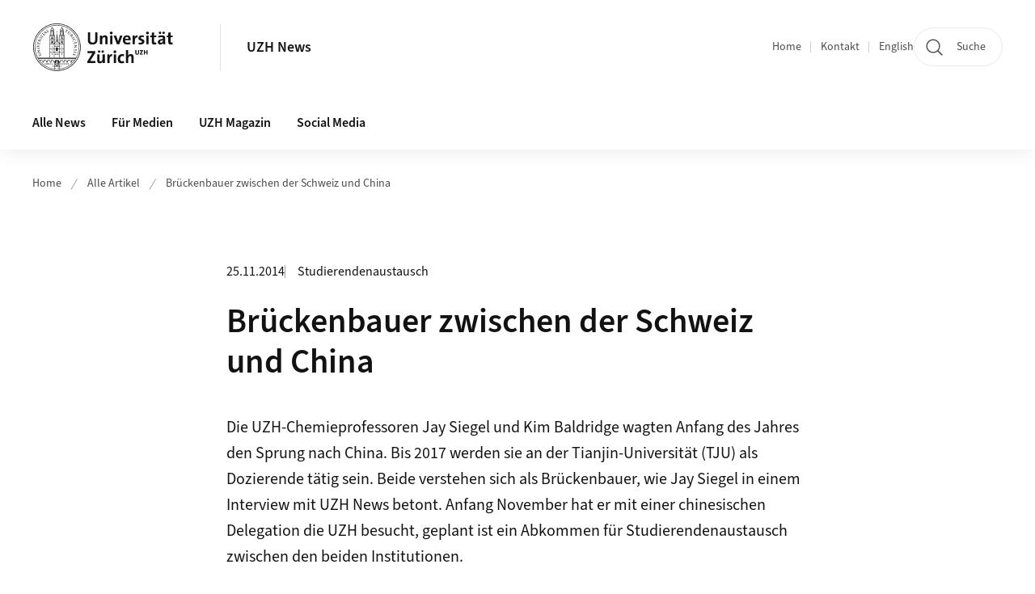

--- FILE ---
content_type: text/html;charset=UTF-8
request_url: https://www.news.uzh.ch/de/articles/2014/brueckenbauer-zwischen-der-schweiz-und-china.html
body_size: 12132
content:


<!DOCTYPE html>
<html lang="de" data-template="nt01">
  

    
    
  
 


<head>
    <meta charset="utf-8">
    <meta name="viewport" content="width=device-width, initial-scale=1.0">
    <title>Brückenbauer zwischen der Schweiz und China | UZH News | UZH</title>
    <link rel="stylesheet" href="/.resources/uzh-wcms-frontend/1338/assets/css/main.css">
    <link rel="modulepreload" href="/.resources/uzh-wcms-frontend/1338/assets/js/ui.mjs">
    <link href="https://www.news.uzh.ch/de/articles/2014/brueckenbauer-zwischen-der-schweiz-und-china.html" rel="canonical">
    <link href="https://www.uzh.ch" rel="alternate" hreflang="x-default">
    <link rel="preload" href="/.resources/uzh-wcms-frontend/1338/assets/fonts/WOFF2/SourceSans3-Regular.otf.woff2" as="font" type="font/woff2" crossorigin="anonymous">
    <link rel="preload" href="/.resources/uzh-wcms-frontend/1338/assets/fonts/WOFF2/SourceSans3-Semibold.otf.woff2" as="font" type="font/woff2" crossorigin="anonymous">
   
    <link rel="apple-touch-icon" sizes="180x180" href="/docroot/favicons/apple-touch-icon.png">
    <link rel="icon" type="image/png" sizes="32x32" href="/docroot/favicons/favicon-32x32.png">
    <link rel="icon" type="image/png" sizes="16x16" href="/docroot/favicons/favicon-16x16.png">
    <link rel="manifest" href="/docroot/favicons/site.webmanifest">
    <link rel="shortcut icon" href="/docroot/favicons/favicon.ico">
    <meta name="msapplication-TileColor" content="#ffffff">
    <meta name="msapplication-config" content="/docroot/favicons/browserconfig.xml">
    <meta name="theme-color" content="#ffffff">
  
      <meta name="keywords" content="Studierendenaustausch">
      <meta name="description" content="Die UZH-Chemieprofessoren Jay Siegel und Kim Baldridge wagten Anfang des Jahres den Sprung nach China. Bis 2017 werden sie an der Tianjin-Universität (TJU) als Dozierende tätig sein. Beide verstehen sich als Brückenbauer, wie Jay Siegel in einem Interview mit UZH News betont. Anfang November hat er mit einer chinesischen Delegation die UZH besucht, geplant ist ein Abkommen für Studierendenaustausch zwischen den beiden Institutionen. ">
    <meta property="og:type" content="website">
    <meta property="og:url" content="https://www.news.uzh.ch/de/articles/2014/brueckenbauer-zwischen-der-schweiz-und-china.html">
    <meta property="og:title" content="Brückenbauer zwischen der Schweiz und China">
   
      <meta property="og:description" content="Die UZH-Chemieprofessoren Jay Siegel und Kim Baldridge wagten Anfang des Jahres den Sprung nach China. Bis 2017 werden sie an der Tianjin-Universität (TJU) als Dozierende tätig sein. Beide verstehen sich als Brückenbauer, wie Jay Siegel in einem Interview mit UZH News betont. Anfang November hat er mit einer chinesischen Delegation die UZH besucht, geplant ist ein Abkommen für Studierendenaustausch zwischen den beiden Institutionen. "/>
    
    
    <!-- 
    <meta property="twitter:url" content="/pages/layouts/default.html">
    <meta property="twitter:title" content="Default Layout (content area only)">
    <meta property="twitter:description" content="Page description">
    <meta property="twitter:image" content="../../dummy/shareimage_example_1200x630.jpg">
    <meta property="twitter:dnt" content="on">
    -->
    
    
    
 
    
    
    
    
    

   
      <script type="text/javascript">
  var _paq = _paq || [];
  _paq.push(['setAPIUrl', "https://webstats.uzh.ch/"]);
  _paq.push(['trackPageView']);
  _paq.push(['enableLinkTracking']);
  (function() {
    var u="//webstats.uzh.ch/";
    _paq.push(['setTrackerUrl', u+'piwik.php']);
    _paq.push(['setSiteId', 48]);
    var d=document, g=d.createElement('script'), s=d.getElementsByTagName('script')[0];
    g.type='text/javascript'; g.async=true; g.defer=true; g.src=u+'piwik.js'; s.parentNode.insertBefore(g,s);
  })();
</script>

<script src="https://www.webroot.uzh.ch/apps/matomo/js/news_article.js"></script>
<script type="text/javascript" src="https://www.webroot.uzh.ch/apps/utilities/news/js/accordion-box.js"><!-- --></script>

<style>
nav.Breadcrumb ul.Breadcrumb--flyout--list li a.Breadcrumb--flyout--link {
padding-left: 1.5rem;
}
</style> 
  
    <link rel="stylesheet" href="/.resources/uzh-wcms-frontend/webresources/1338/css/main.css">
    <script type="module" src="/.resources/uzh-wcms-frontend/webresources/1338/js/main.js"></script>

    <script src="/docroot/jquery/jquery-3.7.1.min.js"></script>
    <script src="/docroot/jquery/jquery-migrate-3.5.2.min.js"></script>
    
   
     
</head>

  

  <body class="template-nt01">
   
    <a id="top"></a>
    <!-- component: SkipLink -->
     <div class="SkipLink__container">
        <!-- component: Link --><a class="Link layout-standalone icon-position-after icon-orientation-down SkipLink js-SkipLink" href="#main-content">Zum Inhalt springen<span class="Link--icon">
                <!-- component: Icon --><span class="Icon" data-name="16--link-internal"><svg>
                        <use xlink:href="#16--link-internal"></use>
                    </svg></span><!-- /component: Icon -->
            </span></a><!-- /component: Link -->
     </div>
     <!-- /component: SkipLink -->
 
   







<!-- component: Header -->
<header class="Header js-Header">
    <p class="visuallyhidden" aria-level="1" role="heading">Header</p>
    <div class="Header--top">
        <div class="Header--logo">
               <a class="Logo" href="https://www.uzh.ch">
                  <svg width="208" height="92" aria-labelledby="logoTitle">
                      <title id="logoTitle">Logo der Universität Zürich, zur Startseite</title>
                      <use href="/docroot/logos/uzh_logo_d_pos.svg#uzh_logo"></use>
                  </svg>
               </a>
        </div>
        <div class="Header--mobileButtons">
            <a class="Header--search" href="/de/search.html">
                  <span class="visuallyhidden">Suche</span>
                  <!-- component: Icon -->
                  <span class="Icon" data-name="24--search">
                      <svg>
                          <use xlink:href="#24--search">
                          </use>
                      </svg>
                  </span>
                  <!-- /component: Icon -->
            </a>
          
          <button class="Header--burger js-Header--burger" type="button" aria-controls="main-nav" aria-expanded="false">
            <span class="visuallyhidden">Navigation öffnen/schliessen</span>
            <span class="Header--burger--open">
                <!-- component: Icon -->
                <span class="Icon" data-name="24--menu">
                    <svg>
                        <use xlink:href="#24--menu">
                        </use>
                    </svg>
                </span>
                <!-- /component: Icon -->
            </span>
            <span class="Header--burger--close">
                <!-- component: Icon -->
                <span class="Icon" data-name="24--close">
                    <svg>
                        <use xlink:href="#24--close">
                        </use>
                    </svg>
                </span>
                <!-- /component: Icon -->
            </span>
          </button>
        </div>
        
      
          <div class="Header--department">
             
              
              <a class="Header--department--link" href="/de.html">UZH News</a> 
          </div>
          
        
    </div>
    <div class="Header--bottom js-Header--bottom">
        <div class="Header--bottom--inner">
<!-- component: MainNav -->
<div class="MainNav js-MainNav" id="main-nav" data-mode="lazy">
    

<div class="MainNav--service js-Header--service">

  

  <!-- component: ServiceNav -->
  <h2 class="visuallyhidden">Quicklinks und Sprachwechsel</h2>
  <nav class="ServiceNav">
      <ul class="ServiceNav--list">
          <li class="ServiceNav--list--item">
              <a class="ServiceNav--link " href="/de.html">Home</a>
         </li>
         
         
           <li class="ServiceNav--list--item">   
              <a class="ServiceNav--link " href="/de/contact.html">Kontakt</a>
           </li>
         
            <li class="ServiceNav--list--item">
                <a class="ServiceNav--link" href="/en/articles/2014/brueckenbauer-zwischen-der-schweiz-und-china.html">English</a>
            </li>
     </ul>
  </nav>
  <!-- /component: ServiceNav -->
  
  
 
    <!-- component: SearchTrigger -->
    <a class="SearchTrigger" href="/de/search.html" data-js-search-trigger="">
        <!-- component: Icon -->
        <span class="Icon" data-name="24--search">
            <svg>
                <use xlink:href="#24--search">
                </use>
            </svg>
        </span>
        <!-- /component: Icon -->
        <span class="text">Suche</span>
    </a>
    <!-- /component: SearchTrigger -->
</div>       
    <h2 class="visuallyhidden">Hauptnavigation</h2>
    <nav class="MainNav--inner">
        <ul class="MainNav--list js-MainNav--list">
            <!-- Begin: loop through top-level items-->
            
       
             
              <li class="MainNav--list--item js-MainNav--item ">
                  
                  <!-- Button if there are subitems, link if there aren’t-->
                  <button class="MainNav--link js-MainNav--link" type="button" aria-controls="main-nav_overlay_3beb8734-fa30-40fb-aa88-4783d102055a" aria-expanded="false"> 
                      Alle News  
                      <div class="MainNav--icon">
                          <!-- component: Icon -->
                          <span class="Icon" data-name="16--link-arrow-sm-right">
                              <svg>
                                  <use xlink:href="#16--link-arrow-sm-right">
                                  </use>
                              </svg>
                          </span>
                          <!-- /component: Icon -->
                      </div>
                  </button>
                  
                  <div class="MainNav--overlay js-MainNav--overlay" id="main-nav_overlay_uid-0">
                      <div class="MainNav--overlay--scroller">
                          <div class="MainNav--overlay--inner">
                              <!-- Set data-mainnav-index to the level of nesting-->
                              <div class="MainNav--sub js-MainNav--sub" data-mainnav-index="1">
                                  <div class="MainNav--sub--back">
                                      <!-- component: Button -->
                                      <button class="Button js-MainNav--back" type="button">
                                          <span class="Button--inner">Zurück</span>
                                          <span class="Button--icon">
                                              <!-- component: Icon -->
                                              <span class="Icon" data-name="16--link-arrow-sm-right">
                                                  <svg>
                                                      <use xlink:href="#16--link-arrow-sm-right">
                                                      </use>
                                                  </svg>
                                              </span>
                                              <!-- /component: Icon -->
                                          </span>
                                      </button>
                                      <!-- /component: Button -->
                                  </div>
                                  <div class="MainNav--sub--title">
                                      <!-- component: Link -->
                                      <a class="Link layout-standalone size-small" href="/de/all-news.html">
                                          <span class="visuallyhidden">Alle News</span>
                                          Alle News
                                          <span class="Link--icon">
                                              <!-- component: Icon -->
                                              <span class="Icon" data-name="16--link-internal">
                                                  <svg>
                                                      <use xlink:href="#16--link-internal">
                                                      </use>
                                                  </svg>
                                              </span>
                                              <!-- /component: Icon -->
                                          </span>
                                      </a>
                                      <!-- /component: Link -->
                                  </div> 
                                  <ul class="MainNav--sub--list js-MainNav--overflow">
                                  </ul>
                                  <button class="js-MainNav--close FocusOnly">Menü schliessen</button>
                              </div>
                          </div>
                      </div>
                  </div>
              </li>
              
       
             
              <li class="MainNav--list--item js-MainNav--item ">
                  
                  <!-- Button if there are subitems, link if there aren’t-->
                  <button class="MainNav--link js-MainNav--link" type="button" aria-controls="main-nav_overlay_3f192f0d-fd7f-46e8-bb6a-9612d8372759" aria-expanded="false"> 
                      Für Medien  
                      <div class="MainNav--icon">
                          <!-- component: Icon -->
                          <span class="Icon" data-name="16--link-arrow-sm-right">
                              <svg>
                                  <use xlink:href="#16--link-arrow-sm-right">
                                  </use>
                              </svg>
                          </span>
                          <!-- /component: Icon -->
                      </div>
                  </button>
                  
                  <div class="MainNav--overlay js-MainNav--overlay" id="main-nav_overlay_uid-1">
                      <div class="MainNav--overlay--scroller">
                          <div class="MainNav--overlay--inner">
                              <!-- Set data-mainnav-index to the level of nesting-->
                              <div class="MainNav--sub js-MainNav--sub" data-mainnav-index="1">
                                  <div class="MainNav--sub--back">
                                      <!-- component: Button -->
                                      <button class="Button js-MainNav--back" type="button">
                                          <span class="Button--inner">Zurück</span>
                                          <span class="Button--icon">
                                              <!-- component: Icon -->
                                              <span class="Icon" data-name="16--link-arrow-sm-right">
                                                  <svg>
                                                      <use xlink:href="#16--link-arrow-sm-right">
                                                      </use>
                                                  </svg>
                                              </span>
                                              <!-- /component: Icon -->
                                          </span>
                                      </button>
                                      <!-- /component: Button -->
                                  </div>
                                  <div class="MainNav--sub--title">
                                      <!-- component: Link -->
                                      <a class="Link layout-standalone size-small" href="/de/media.html">
                                          <span class="visuallyhidden">Für Medien</span>
                                          Für Medien
                                          <span class="Link--icon">
                                              <!-- component: Icon -->
                                              <span class="Icon" data-name="16--link-internal">
                                                  <svg>
                                                      <use xlink:href="#16--link-internal">
                                                      </use>
                                                  </svg>
                                              </span>
                                              <!-- /component: Icon -->
                                          </span>
                                      </a>
                                      <!-- /component: Link -->
                                  </div> 
                                  <ul class="MainNav--sub--list js-MainNav--overflow">
                                  </ul>
                                  <button class="js-MainNav--close FocusOnly">Menü schliessen</button>
                              </div>
                          </div>
                      </div>
                  </div>
              </li>
              
       
             
              <li class="MainNav--list--item js-MainNav--item ">
                  
                  <!-- Button if there are subitems, link if there aren’t-->
                  <button class="MainNav--link js-MainNav--link" type="button" aria-controls="main-nav_overlay_e69494e4-cf21-4403-bc0f-d156db46f4ec" aria-expanded="false"> 
                      UZH Magazin  
                      <div class="MainNav--icon">
                          <!-- component: Icon -->
                          <span class="Icon" data-name="16--link-arrow-sm-right">
                              <svg>
                                  <use xlink:href="#16--link-arrow-sm-right">
                                  </use>
                              </svg>
                          </span>
                          <!-- /component: Icon -->
                      </div>
                  </button>
                  
                  <div class="MainNav--overlay js-MainNav--overlay" id="main-nav_overlay_uid-2">
                      <div class="MainNav--overlay--scroller">
                          <div class="MainNav--overlay--inner">
                              <!-- Set data-mainnav-index to the level of nesting-->
                              <div class="MainNav--sub js-MainNav--sub" data-mainnav-index="1">
                                  <div class="MainNav--sub--back">
                                      <!-- component: Button -->
                                      <button class="Button js-MainNav--back" type="button">
                                          <span class="Button--inner">Zurück</span>
                                          <span class="Button--icon">
                                              <!-- component: Icon -->
                                              <span class="Icon" data-name="16--link-arrow-sm-right">
                                                  <svg>
                                                      <use xlink:href="#16--link-arrow-sm-right">
                                                      </use>
                                                  </svg>
                                              </span>
                                              <!-- /component: Icon -->
                                          </span>
                                      </button>
                                      <!-- /component: Button -->
                                  </div>
                                  <div class="MainNav--sub--title">
                                      <!-- component: Link -->
                                      <a class="Link layout-standalone size-small" href="/de/magazin.html">
                                          <span class="visuallyhidden">UZH Magazin</span>
                                          UZH Magazin
                                          <span class="Link--icon">
                                              <!-- component: Icon -->
                                              <span class="Icon" data-name="16--link-internal">
                                                  <svg>
                                                      <use xlink:href="#16--link-internal">
                                                      </use>
                                                  </svg>
                                              </span>
                                              <!-- /component: Icon -->
                                          </span>
                                      </a>
                                      <!-- /component: Link -->
                                  </div> 
                                  <ul class="MainNav--sub--list js-MainNav--overflow">
                                  </ul>
                                  <button class="js-MainNav--close FocusOnly">Menü schliessen</button>
                              </div>
                          </div>
                      </div>
                  </div>
              </li>
              
       
             
              <li class="MainNav--list--item js-MainNav--item ">
                  
                  <!-- Button if there are subitems, link if there aren’t-->
                  <button class="MainNav--link js-MainNav--link" type="button" aria-controls="main-nav_overlay_e70caab0-58e7-47c3-b68f-d0fd8f1597fe" aria-expanded="false"> 
                      Social Media  
                      <div class="MainNav--icon">
                          <!-- component: Icon -->
                          <span class="Icon" data-name="16--link-arrow-sm-right">
                              <svg>
                                  <use xlink:href="#16--link-arrow-sm-right">
                                  </use>
                              </svg>
                          </span>
                          <!-- /component: Icon -->
                      </div>
                  </button>
                  
                  <div class="MainNav--overlay js-MainNav--overlay" id="main-nav_overlay_uid-3">
                      <div class="MainNav--overlay--scroller">
                          <div class="MainNav--overlay--inner">
                              <!-- Set data-mainnav-index to the level of nesting-->
                              <div class="MainNav--sub js-MainNav--sub" data-mainnav-index="1">
                                  <div class="MainNav--sub--back">
                                      <!-- component: Button -->
                                      <button class="Button js-MainNav--back" type="button">
                                          <span class="Button--inner">Zurück</span>
                                          <span class="Button--icon">
                                              <!-- component: Icon -->
                                              <span class="Icon" data-name="16--link-arrow-sm-right">
                                                  <svg>
                                                      <use xlink:href="#16--link-arrow-sm-right">
                                                      </use>
                                                  </svg>
                                              </span>
                                              <!-- /component: Icon -->
                                          </span>
                                      </button>
                                      <!-- /component: Button -->
                                  </div>
                                  <div class="MainNav--sub--title">
                                      <!-- component: Link -->
                                      <a class="Link layout-standalone size-small" href="/de/socialmedia.html">
                                          <span class="visuallyhidden">Social Media</span>
                                          Social Media
                                          <span class="Link--icon">
                                              <!-- component: Icon -->
                                              <span class="Icon" data-name="16--link-internal">
                                                  <svg>
                                                      <use xlink:href="#16--link-internal">
                                                      </use>
                                                  </svg>
                                              </span>
                                              <!-- /component: Icon -->
                                          </span>
                                      </a>
                                      <!-- /component: Link -->
                                  </div> 
                                  <ul class="MainNav--sub--list js-MainNav--overflow">
                                  </ul>
                                  <button class="js-MainNav--close FocusOnly">Menü schliessen</button>
                              </div>
                          </div>
                      </div>
                  </div>
              </li>
              
              
        </ul>
        <!-- Begin: empty container for items that don't fit viewport-->
        <!-- Must always be there, items are added via JS-->
        <ul class="MainNav--list more js-MainNav--more">
            <li class="MainNav--list--item js-MainNav--item more">
                <button class="MainNav--link js-MainNav--link" aria-controls="main-nav_overlay_uid-4" aria-expanded="false" type="button">
                    Mehr
                    <div class="MainNav--icon">
                        <!-- component: Icon -->
                        <span class="Icon" data-name="16--menu">
                            <svg>
                                <use xlink:href="#16--menu">
                                </use>
                            </svg>
                        </span>
                        <!-- /component: Icon -->
                    </div>
                </button>
                <div class="MainNav--overlay js-MainNav--overlay" id="main-nav_overlay_uid-4">
                    <div class="MainNav--overlay--scroller">
                        <div class="MainNav--overlay--inner">
                            <!-- data-mainnav-index must be 0 within this placeholder container-->
                            <div class="MainNav--sub js-MainNav--sub" data-mainnav-index="0">
                                <ul class="MainNav--sub--list js-MainNav--overflow">
                                </ul>
                                <button class="js-MainNav--close FocusOnly">Menü schliessen</button>
                            </div>
                        </div>
                    </div>
                </div>
            </li>
            <!-- End: empty container for items that don't fit viewport-->
        </ul>
    </nav>
</div>
<!-- /component: MainNav -->        </div>
    </div>
</header>
<!-- /component: Header -->
    
   
     

 <main id="main-content">

  <!-- component: Breadcrumb -->
  <nav class="Breadcrumb js-Breadcrumb">
      <ol class="Breadcrumb--list js-Breadcrumb--list" data-js-scroll-style="{&quot;horizontal&quot;:true}" aria-label="Breadcrumb">
   
         
           <li class="Breadcrumb--list--item">
             <a class="Breadcrumb--link" href="/de.html">Home</a>
             <!-- component: Icon -->
             <span class="Icon" data-name="16--breadcrumb-separator">
               <svg>
                 <use xlink:href="#16--breadcrumb-separator">
                 </use>
               </svg>
             </span>
             <!-- /component: Icon -->
           </li>
         
         

           <li class="Breadcrumb--list--item">
             <a class="Breadcrumb--link" href="/de/articles.html">Alle Artikel</a>
             <!-- component: Icon -->
             <span class="Icon" data-name="16--breadcrumb-separator">
               <svg>
                 <use xlink:href="#16--breadcrumb-separator">
                 </use>
               </svg>
             </span>
             <!-- /component: Icon -->
           </li>
           <li class="Breadcrumb--list--item">     
             <a class="Breadcrumb--link" href="/de/articles/2014/brueckenbauer-zwischen-der-schweiz-und-china.html">Brückenbauer zwischen der Schweiz und China</a>    
          </li>
      </ol>
  </nav>
  <!-- /component: Breadcrumb --><header class="NewsArticleIntro">
    <div class="NewsArticleIntro--meta">
        <time class="date" itemprop="dateCreated" datetime="2014-11-25">25.11.2014</time>
        <span class="category">Studierendenaustausch</span>
    </div>
    <h1 class="NewsArticleIntro--title">Brückenbauer zwischen der Schweiz und China</h1>
        <div class="NewsArticleIntro--lead">Die UZH-Chemieprofessoren Jay Siegel und Kim Baldridge wagten Anfang des Jahres den Sprung nach China. Bis 2017 werden sie an der Tianjin-Universität (TJU) als Dozierende tätig sein. Beide verstehen sich als Brückenbauer, wie Jay Siegel in einem Interview mit UZH News betont. Anfang November hat er mit einer chinesischen Delegation die UZH besucht, geplant ist ein Abkommen für Studierendenaustausch zwischen den beiden Institutionen. </div>
        <div class="NewsArticleIntro--author">
            <!-- component: Icon -->
            <span class="Icon" data-name="24--author">
            <svg>
                <use xlink:href="#24--author">
                </use>
            </svg>
        </span>
            <!-- /component: Icon -->
            <span class="name">Interview: Marita Fuchs</span>
        </div>
    <div class="NewsArticleIntro--tags">
<!-- component: TagList -->
<section class="TagList">
    <h2 class="visuallyhidden">Kategorien</h2>
        <ul class="TagList--list">
                <li>
                    <a class="TagList--tag" href="/de/all-news/topics/campus.html">Campus</a>
                </li>
        </ul>
</section>
<!-- /component: TagList -->
    </div>
</header>
<!-- /component: NewsArticleIntro -->
<section class="ContentArea">




        

   
     
       
      


<!-- component: TextImage -->
<div class="TextImage">
    
    
    <div class="TextImage--inner">
     
      <div class="TextImage--content richtext">
         <p></p>
<dl class="media photo " style=" width:460px;">
 <dt><img src="/dam/jcr:00000000-0b1a-de2f-0000-000062bd96cd/delegation_1.2016-02-29-19-21-32.jpg" title="Delegation" style=" width:460px;">
 </dt>
 <dd class="caption">
  Eine Delegation der Tianjin University besucht die Universität Zürich. Fünfter von links ist Jay Siegel. Links von ihm stehen Jiajun Li, Präsident der Tianjin University , UZH-Rektor Michael Hengartner, Yasmine Inauen, Leiterin der Abteilung Internationale Beziehungen UZH, und Rahel Byland von der ETHZ. (Bild: Rahel Wartenweiler)
 </dd>
</dl> <b> <br>Jay Siegel, Sie sind Dekan der Universität </b> <b>Tianjin und haben kürzlich mit einer Delegation chinesischer Kollegen die UZH besucht. Wie erleben Sie persönlich die UZH und die Schweiz heute, ein Jahr nach ihrem Umzug nach China? </b>
<p></p>
<p><b>Jay Siegel:</b> Ich arbeite zwar jetzt in China, aber mein Familienleben findet immer noch in Zürich statt und meine Professur an der UZH besteht weiterhin. Mit der UZH fühle ich mich sehr verbunden, da ich seit 1983 hier arbeite.</p>
<p>Mein Projekt in China beansprucht jetzt sehr viel Zeit, ermöglicht mir aber einen anderen Blick auf die Schweiz. Ich erlebe die UZH als weitaus internationaler als im Jahr 2003, als ich meine Tätigkeit als Professor aufnahm. Diese Entwicklung ist meiner Wahrnehmung nach den Vorstössen des neuen Rektors Michael Hengartner und des Dekans der Mathematisch-naturwissenschaftlichen Fakultät Bernhard Schmid zu verdanken.</p>
<p>Was die Schweiz betrifft: Die Schweiz ist wohlhabend und verfügt über gut ausgebildete Menschen. Manchmal beschleicht mich jedoch ein Gefühl, dass das Land sich mehr Sorgen um den Verlust von Schätzen, Reichtum und Privilegien macht, als neue Ideen wagemutig umzusetzen.</p>
<p>China dagegen ist ein Land, das zwar auf viele tausend Jahre Hochkultur zurückblicken kann, im letzten Jahrhundert aber viele kulturelle Umbrüche erlitten hat. Das Land muss sich mühevoll neu definieren und etablieren. Deshalb fällt der Blick bei einem neuen Projekt eher auf die damit verbundenen Chancen als auf die möglichen Verluste.</p>
<p><b>Die UZH und die Universität </b> <b>Tianjin haben Interesse bekundet, den Studierendenaustausch zu fördern. Was versprechen Sie sich davon?</b></p>
<p><b>Jay Siegel:</b> Die Tianjin Universität gehört in China zu den Spitzenuniversitäten, und auch die Studierenden gehören zu den besten in China. Innerhalb der TJU ist die «School of Pharmaceutical Science and Technology» ein Vorzeigemodell für Reformen und Internationalisierung. Der Begriff «academic freezone» beschreibt diese Entwicklung besonders gut.</p>
<p>So gesehen besteht im Herzen des chinesischen Hochschulwesens ein wichtiger Berührungspunkt mit der Schweiz, in der ja auch kulturelle Werte verschmelzen, berufliche Ethik gefördert wird und die Kommunikation dank einer gemeinsamen internationalen Sprache möglich ist. Es wäre daher sehr einfach für Schweizer Forschende, sich in dieser Umgebung wohl zu fühlen und gleichzeitig viel über die Lebensweise, Philosophie und Kultur Chinas zu erfahren. Und umgekehrt denke ich, dass auch Forschende der Tianjin Universität sich bestens eigenen würden, ihr Wissen in der Schweiz einzubringen. Ein Austausch wäre also für beide Seiten vorteilhaft.</p>
<p><b>In welchen Studienbereichen ist ein Austausch besonders sinnvoll?</b></p>
<p><b>Jay Siegel:</b> Die «School of Pharmaceutical Science and Technology» der Tianjin Universität deckt die meisten Bereiche der Molekularen Lifes Sciences sowie der so genannten Pharmaco-Economics ab. Ab September 2015 wird die Unterrichtssprache Englisch sein. Der Lehrkörper wir um 20 neue Mitglieder aus der ganzen Welt erweitert. Es entwickelt sich also ein internationals Umfeld mit neuen Laboratorien und Dozierenden, die mit grosser Leidenschaft für Forschung und Lehre arbeiten. In einer solchen Umgebung fühlen sich auch Studierende wohl.</p>
<p>Zusätzlich interessant für Studierende aus dem Westen sind die speziellen Fachgebiete, die an der Tianjin Universität gelehrt werden, wie zum Beispiel traditionelle chinesische Medizin, medizinische Chemie oder Pharmakoökonomie. Die traditionelle chinesische Medizin, die Pflanzenbiologie, die molekulare Genetik, synthetische Biologie und organische Chemie haben viele Berührungspunkte. Die medizinische Chemie überlappt sich in vielen Bereichen mit den Erkenntnissen der herkömmlichen Chemie und Pharmakologie. Das Fach der Pharmakoökonomie hat aber auch Bezüge zu Wirtschaft, Politik und Recht. Studierende aus all diesen Fachbereichen könnten von einem Austausch profitieren.</p>
<p><b>Worin besteht der Unterschied zwischen einem Studium der Naturwissenschaften in China und in der Schweiz?</b></p>
<p><b>Jay Siegel:</b> In der Schweiz wird auf hohem Niveau geforscht. Auch China strebt das an. Die Privatwirtschaft prosperiert – ich denke da an die Mode- und Filmbranche, die Industrie und das Finanzwesen. Die Bildungsinstitutionen dagegen entwickeln sich viel langsamer. Sie sind in mancher Hinsicht noch gezeichnet durch die Atmosphäre früherer Jahrzehnte. Die neue Generation von Wissenschaftlern in China wird jedoch beeinflusst von Chinesen, die zuvor im Ausland studiert haben und die von wissenschaftlicher Neugier angetrieben sind.</p>
<p>Leider bekommen diese jungen Wissenschaftler oftmals keine Gelegenheit, ihre Leidenschaft voll auszuleben, unter anderem wegen der antiquierten und sehr hierarchischen Universitätsstrukturen.&nbsp;</p>
<p>In unserem Departement an der Tianjin Universität ist dies jedoch anders: Der Lehrkörper ist jung und dynamisch, die Hierachien sind relativ flach und es gibt wenig Reibungspunkte zwischen den Fachbereichen. Ich bin fest davon überzeugt, dass die chinesischen Wissenschaftler im nächsten Jahrzehnt international werden mithalten können.</p>
<p><b>Jay Siegel, wie lebt es sich in China?</b></p>
<p><b>Jay Siegel:</b> Ich lebe gerne in China und in der Schweiz. Ich bin überall gern, wo ich neue kreative Erfahrungen machen kann. Wo das der Fall ist, fühle ich mich so richtig lebendig. Im Moment treibt mich die Idee an, ein Vermittler zwischen China und der Schweiz zu werden. Ich will mehr über das chinesiche System lernen und die Verbindung zwischen China und der Schweiz stärken. Mein Ziel ist es, ein Brückenbauer zwischen der Schweiz und China zu sein.</p> 
      </div>
     
   </div>
</div>
<!-- /component: TextImage -->

   <!-- component: Byline -->
    <div class="Byline">
        <div class="Byline--inner">
            <!-- component: Icon --><span class="Icon" data-name="24--author"><svg>
                    <use xlink:href="#24--author"></use>
                </svg></span><!-- /component: Icon -->
            <p class="Byline--author">Marita Fuchs, Redaktorin UZH News.</p>
        </div>
    </div><!-- /component: Byline -->
    <!-- component: NewsDossierArticles -->

<!-- component: ArticleBox -->
<aside class="ArticleBox">
    <div class="ArticleBox--body">
        <h2 class="ArticleBox--title"></h2>
        <div class="ArticleBox--text richtext">
          
<strong>Tianjin Universität

</strong>
Jay Siegel und Kim Baldridge übernehmen 2014-2017 die Leitung
der «School of Pharmaceutical Science und Technology» (Jay Siegel) und der
Einheit «High Performance Grid Computing» (Kim Baldridge) an der <a href="http://www.tju.edu.cn/index.htm">Tianjin
Universität</a>(TJU). Die Tianjin Universität gilt heute als der Geburtsort der
modernen Universität in China. Sie wurde 1895 als Peiyang Universität im
Auftrag des chinesischen Geschäftsmanns Sheng Xuanhuai und des amerikanischen
Pädagogen Charles D. Tenney gegründet.

Anfang November luden Jay Siegel und Kim Baldridge eine chinesische
Delegation, darunter den Präsidenten der Tianjin Universität, Jiajun Li, ein,
die UZH zu besuchen. Die Delegation wurde von Rektor Michael O. Hengartner und Bernhard
Schmid, Dekan der Mathematisch-naturwissenschaftlichen Fakultät, empfangen. Koordiniert wurde der Besuch von der Abteilung Internationale
Beziehungen der UZH.












        </div>
</aside>
<!-- /component: ArticleBox -->
</section>

  <!-- component: RelatedArea -->
  <section class="RelatedArea">
    <div class="MasonryGridWrapper">
      <h2 class="visuallyhidden">Weiterführende Informationen</h2>
      <div class="MasonryGrid js-MasonryGrid">
         <div class="MasonryGrid--item js-MasonryGrid--item">

<!-- component: Teaser -->
<div class="Teaser">
    <div class="Teaser--inner">
        <div class="Teaser--header">

             
            
            
            
             <h3 class="Teaser--title">Links</h3>
            
            
            
        </div>
        
        


        
        
        <div class="Teaser--body">
            <div class="Teaser--text richtext"></div>
<ul class="Teaser--linkList">
         <li class="Teaser--linkList--link">


       



    
   
       <a class="Link size-small" title="Tianjin-Universität (TJU)"  alt="Externer Link" href="http://www.tju.edu.cn/index.htm" target="_blank">Tianjin-Universität (TJU)</a>

     
     </li>
     <li class="Teaser--linkList--link">


       



    
   

     
     </li>
     <li class="Teaser--linkList--link">


       



    
   
       <a class="Link size-small" title="Abteilung Internationale Beziehungen, UZH"  alt="Externer Link" href="http://www.int.uzh.ch/index.html" target="_blank">Abteilung Internationale Beziehungen, UZH</a>

     
     </li>
</ul>        </div>
    </div>
</div>         </div>
      </div>
    </div>
  </section>
 
 
    <!-- component: CrawlerLinks -->
      <div class="CrawlerLinks">
          <ul>
          
          
              
          </ul>
      </div>
      <!-- /component: CrawlerLinks -->
    
 </main>    
       
<footer class="Footer">
    
       <p class="visuallyhidden" aria-level="1" role="heading">Footer</p>
    
       <div class="Footer--main"> 
  
              
              <div class="Footer--column">
 <!-- component: FooterLinkList -->
 <div class="FooterLinkList">
    <h2 class="FooterLinkList--title">Universität Zürich</h2>
    <!-- div if single entry, ul if multiple-->
<!-- div if single entry, ul if multiple-->
<ul class="FooterLinkList--list">
        <li class="FooterLink--item">

    
        
           <a class="Link size-small" title="Auf einen Blick" href="https://www.uzh.ch/de/explore/portrait/profile.html">Auf einen Blick</a>
          
     </li>
     <li class="FooterLink--item">

    
        
           <a class="Link size-small" title="Fakultäten" href="https://www.uzh.ch/de/explore/faculties.html">Fakultäten</a>
          
     </li>
     <li class="FooterLink--item">

    
        
           <a class="Link size-small" title="UZH Agenda" href="https://www.uzh.ch/de/events/agenda.html">UZH Agenda</a>
          
     </li>
     <li class="FooterLink--item">

    
        
           <a class="Link size-small" title="Jahresbericht" href="https://www.uzh.ch/de/explore/portrait/annualreport.html">Jahresbericht</a>
          
     </li>
     <li class="FooterLink--item">

    
        
           <a class="Link size-small" title="Preise" href="https://www.uzh.ch/de/explore/portrait/excellence.html">Preise</a>
          
     </li>
     <li class="FooterLink--item">

    
        
           <a class="Link size-small" title="Berufungen" href="https://www.uzh.ch/de/explore/management/professorships/calls.html">Berufungen</a>
          
     </li>
     <li class="FooterLink--item">

    
        
           <a class="Link size-small" title="In Memoriam" href="https://www.uzh.ch/de/explore/management/professorships/in_memoriam.html">In Memoriam</a>
          
     </li>
</ul>


 </div>              </div>
          
            
              <div class="Footer--column">
 <!-- component: FooterLinkList -->
 <div class="FooterLinkList">
    <h2 class="FooterLinkList--title">News abonnieren</h2>
    <!-- div if single entry, ul if multiple-->
<!-- div if single entry, ul if multiple-->
<ul class="FooterLinkList--list">
        <li class="FooterLink--item">

    
        
           <a class="Link size-small" title="UZH Weekly abonnieren" href="/de/subscribe.html">UZH Weekly abonnieren</a>
          
     </li>
     <li class="FooterLink--item">


       



    
   
       <a class="Link size-small" title="UZH News abonnieren"  alt="Externer Link" href="https://www.news.uzh.ch/de/subscribe.html#nl" target="_blank">UZH News abonnieren</a>

     
     </li>
     <li class="FooterLink--item">

    
        
           <a class="Link size-small" title="Medienmitteilungen abonnieren" href="/de/subscribe-mm.html">Medienmitteilungen abonnieren</a>
          
     </li>
</ul>


 </div>              </div>
            
              <div class="Footer--column">
 <!-- component: FooterLinkList -->
 <div class="FooterLinkList">
    <h2 class="FooterLinkList--title">Kontakt</h2>
    <!-- div if single entry, ul if multiple-->
<!-- div if single entry, ul if multiple-->
<ul class="FooterLinkList--list">
        <li class="FooterLink--item">

    
        
           <a class="Link size-small" title="Kommunikation" href="https://www.kommunikation.uzh.ch/">Kommunikation</a>
          
     </li>
     <li class="FooterLink--item">
     </li>
     <li class="FooterLink--item">
     </li>
</ul>


 </div>             </div>
            
         
          <div class="Footer--column">

<!-- component: FooterSocialMediaList -->
<div class="FooterSocialMediaList">
    <h2 class="FooterSocialMediaList--title">Folgen Sie uns</h2>
    <ul class="FooterSocialMediaList--list">
    
        <li class="FooterSocialMediaList--item">
          <a class="FooterSocialMediaList--link" href="http://linkedin.com/company/uzh" target="_blank">
              <!-- component: Icon -->
              <span class="Icon" data-name="16--linkedin">
                  <svg>
                      <use xlink:href="#16--linkedin">
                      </use>
                  </svg>
              </span>
              <!-- /component: Icon -->LinkedIn</a>
        </li>
     
     
        <li class="FooterSocialMediaList--item">
          <a class="FooterSocialMediaList--link" href="https://www.instagram.com/uzh.ch/" target="_blank">
              <!-- component: Icon -->
              <span class="Icon" data-name="16--instagram">
                  <svg>
                      <use xlink:href="#16--instagram">
                      </use>
                  </svg>
              </span>
              <!-- /component: Icon -->Instagram</a>
        </li>
     
        <li class="FooterSocialMediaList--item">
          <a class="FooterSocialMediaList--link" href="http://www.facebook.com/uzh.ch" target="_blank">
              <!-- component: Icon -->
              <span class="Icon" data-name="16--facebook">
                  <svg>
                      <use xlink:href="#16--facebook">
                      </use>
                  </svg>
              </span>
              <!-- /component: Icon -->Facebook</a>
        </li>
     
         <li class="FooterSocialMediaList--item">
           <a class="FooterSocialMediaList--link" href="https://www.tiktok.com/@uzh.ch" target="_blank">
             <!-- component: Icon -->
             <span class="Icon" data-name="16--tiktok">
              <svg id="Ebene_1" xmlns="http://www.w3.org/2000/svg" version="1.1" viewBox="0 0 463.2 530">
              <!-- Generator: Adobe Illustrator 29.2.1, SVG Export Plug-In . SVG Version: 2.1.0 Build 116)  -->
              <defs>
                <style>
                  .st0 {
                    fill: #4c4c4c;
                  }
                </style>
              </defs>
              <path class="st0" d="M436.5,123.8c-54.5-11.6-95-57.3-100.2-112.8V-.7h-91.5v363.3c-.1,42.5-34.7,76.8-77.2,76.7-23.9,0-46.5-11.3-61-30.4h0s0,0,0,0c-25.7-33.8-19.1-82.1,14.7-107.8,19.9-15.1,46-19.6,69.9-12v-93C99.2,183.3,14.3,247.6,1.6,339.6c-7.1,51.5,10,103.4,46.3,140.5,64.9,66.4,171.4,67.7,237.8,2.7,32.4-31.6,50.6-75,50.6-120.3v-185.6c37,26.4,81.3,40.6,126.8,40.5v-91c-9,0-17.9-.9-26.7-2.8h0Z"/>
            </svg>
             </span>
             <!-- /component: Icon -->TikTok</a>
         </li>
        
                
          <li class="FooterSocialMediaList--item">
            <a class="FooterSocialMediaList--link" href="http://youtube.com/uzhch" target="_blank">
            <!-- component: Icon -->
              <span class="Icon" data-name="16--youtube"><svg>
                    <use xlink:href="#16--youtube"></use>
                </svg></span><!-- /component: Icon -->YouTube
            </a>
          </li>
        
        
          <li class="FooterSocialMediaList--item">
            <a class="FooterSocialMediaList--link" href="http://issuu.com/uzhch" target="_blank">
                <!-- component: Icon -->
                <span class="Icon" data-name="16--issuu">
                    <svg>
                        <use xlink:href="#16--issuu">
                        </use>
                    </svg>
                </span>
                <!-- /component: Icon -->Issuu</a>
          </li>
        
        
        
           
    
    
        
       
        
    </ul>
</div>
<!-- /component: FooterSocialMediaList -->
          </div>
      
      </div>
    <div class="Footer--bottom">
        <h2 class="visuallyhidden">Weiterführende Links</h2>
        <div class="Footer--logos">
        
        
              <div class="Footer--logos--list">
                <!-- div if single entry, li if multiple-->
                <div class="Footer--logos--item">
                    <a class="Footer--logo" href="https://www.uzh.ch">
                        <img src="/docroot/logos/uzh_logo_d_pos.svg" alt="Logo der Universität Zürich, zur Startseite">
                    </a>
                </div>
              </div>
           
        </div>
        <!-- component: FooterMeta -->
        <div class="FooterMeta">
            <p class="FooterMeta--copyright">&copy;&nbsp;2023 Universität Zürich </p>
            <nav>
                <ul class="FooterMeta--linkList">
                      <li>
                        <a class="FooterMeta--link" href="/de/impressum.html">Impressum</a>
                      </li>
                    
                      <li>
                        <a class="FooterMeta--link" href="/de/contact.html">Kontakt</a>
                      </li>
                   
                        <li>
                          <a class="FooterMeta--link" href="https://www.uzh.ch/de/accessibility">Accessibility</a>
                        </li>
                   
                      <li>
                         <a  class="FooterMeta--link" href="https://www.uzh.ch/de/privacy">Datenschutzerklärung</a> 
                      </li>
                </ul>
            </nav>
        <!-- /component: FooterMeta -->
    </div>
   
    
    
</footer>    
    
    <!-- place Footer component here-->
    <script src="/.resources/uzh-wcms-frontend/1338/assets/js/ui.mjs" type="module"></script>
    <template id="template-lightbox">
        <!-- component: Lightbox -->
        <div class="Lightbox">
            <div class="Lightbox--inner"><img src="" alt="" /><button class="Lightbox--close js-Lightbox--close" type="button">
                    <!-- component: Icon --><span class="Icon" data-name="lightbox-close"><svg>
                            <use xlink:href="#lightbox-close"></use>
                        </svg></span><!-- /component: Icon --><span class="visuallyhidden">Bild Overlay schliessen</span>
                </button></div>
        </div><!-- /component: Lightbox -->
    </template>
    <template id="template-lightbox-video">
        <!-- component: LightboxVideo -->
        <div class="Lightbox">
            <div class="Lightbox--inner"><video src="" autoplay="autoplay" playsinline="playsinline"></video><button class="Lightbox--close js-Lightbox--close" type="button">
                    <!-- component: Icon --><span class="Icon" data-name="lightbox-close"><svg>
                            <use xlink:href="#lightbox-close"></use>
                        </svg></span><!-- /component: Icon --><span class="visuallyhidden">Video Overlay schliessen</span>
                </button></div>
        </div><!-- /component: LightboxVideo -->
    </template>
    
    <template id="main-nav-link">
        <!-- component: MainNav--link --><a class="MainNav--link js-MainNav--link" href="[%=href%]" aria-current="[%=ariaCurrent%]">[%=content%]</a><!-- /component: MainNav--link -->
    </template>
    <template id="main-nav-link-plain">
        <!-- component: MainNav--link --><a class="MainNav--link" href="[%=href%]" aria-current="[%=ariaCurrent%]">[%=content%]</a><!-- /component: MainNav--link -->
    </template>
    <template id="main-nav-button">
        <!-- component: MainNav--link --><a class="MainNav--link js-MainNav--link" role="button" href="[%=href%]" aria-current="[%=ariaCurrent%]" aria-controls="[%=ariaControls%]" aria-expanded="false">[%=content%]<span class="MainNav--icon">
                <!-- component: Icon --><span class="Icon" data-name="16--link-arrow-sm-right"><svg>
                        <use xlink:href="#16--link-arrow-sm-right"></use>
                    </svg></span><!-- /component: Icon -->
            </span></a><!-- /component: MainNav--link -->
    </template>
    <template id="main-nav-overlay">
        <!-- component: MainNav--overlay -->
        <div class="MainNav--overlay js-MainNav--overlay" id="[%=id%]">
            <div class="MainNav--overlay--scroller">
                <div class="MainNav--overlay--inner">
                    <!-- Set data-mainnav-index to the level of nesting-->
                    <div class="MainNav--sub js-MainNav--sub" data-mainnav-index="1">
                        <div class="MainNav--sub--back">
                            <!-- component: Button --><button class="Button js-MainNav--back" type="button"><span class="Button--inner">zurück</span><span class="Button--icon">
                                    <!-- component: Icon --><span class="Icon" data-name="16--link-arrow-sm-right"><svg>
                                            <use xlink:href="#16--link-arrow-sm-right"></use>
                                        </svg></span><!-- /component: Icon -->
                                </span></button><!-- /component: Button -->
                        </div>
                        <div class="MainNav--sub--title">
                            <!-- component: Link --><a class="Link layout-standalone size-small" href="[%=href%]"><span class="visuallyhidden">Übersichtsseite</span>[%=text%]<span class="Link--icon">
                                    <!-- component: Icon --><span class="Icon" data-name="16--link-internal"><svg>
                                            <use xlink:href="#16--link-internal"></use>
                                        </svg></span><!-- /component: Icon -->
                                </span></a><!-- /component: Link -->
                        </div>
                        <ul class="MainNav--sub--list">[%=content%]</ul><button class="js-MainNav--close FocusOnly" type="button">Menu schliessen</button>
                    </div>
                </div>
            </div>
        </div><!-- /component: MainNav--overlay -->
    </template>
    <template id="main-nav-subitem">
        <!-- component: MainNavSubItem -->
        <!-- Button if there are nested subitems, link if there aren’t-->
        <!-- Add aria-current="page" if this is the currently active page--><a class="MainNav--link js-MainNav--sublink" href="[%=href%]" aria-controls="[%=id%]" aria-expanded="false" role="button">[%=text%]<span class="MainNav--icon">
                <!-- component: Icon --><span class="Icon" data-name="16--link-arrow-sm-right"><svg>
                        <use xlink:href="#16--link-arrow-sm-right"></use>
                    </svg></span><!-- /component: Icon -->
            </span></a><!-- Set data-mainnav-index to the level of nesting-->
        <div class="MainNav--sub js-MainNav--sub" id="[%=id%]" data-mainnav-index="[%=index%]">
            <div class="MainNav--sub--back">
                <!-- component: Button --><button class="Button js-MainNav--back" type="button"><span class="Button--inner">zurück</span><span class="Button--icon">
                        <!-- component: Icon --><span class="Icon" data-name="16--link-arrow-sm-right"><svg>
                                <use xlink:href="#16--link-arrow-sm-right"></use>
                            </svg></span><!-- /component: Icon -->
                    </span></button><!-- /component: Button -->
            </div>
            <div class="MainNav--sub--title">
                <!-- component: Link --><a class="Link layout-standalone size-small" href="[%=href%]">[%=text%]<span class="Link--icon">
                        <!-- component: Icon --><span class="Icon" data-name="16--link-internal"><svg>
                                <use xlink:href="#16--link-internal"></use>
                            </svg></span><!-- /component: Icon -->
                    </span></a><!-- /component: Link -->
            </div>
            <ul class="MainNav--sub--list">[%=content%]</ul>
        </div><!-- /component: MainNavSubItem -->
    </template>
    
    
    
    <script>
        (function(url, revision) {
            function init(delayed) {
                var svgEl = document.getElementById('svgsprite');
                svgEl && svgEl.parentNode.removeChild(svgEl);

                var svg = storage.svgicons.replace('<svg ', '<svg id="svgsprite" style="display: none"');
                document.body.insertAdjacentHTML('beforeend', svg);
            }

            function fetchSprite(path, callback) {
                var httpRequest = new XMLHttpRequest();
                httpRequest.onreadystatechange = function() {
                    if (httpRequest.readyState === 4 && httpRequest.status === 200 && callback) {
                        callback(httpRequest.responseText);
                    }
                };
                httpRequest.open('GET', path);
                httpRequest.send();
            }

            var storage = window.localStorage || {};

            if (!storage.svgicons || storage.svgicons_revision != revision) {
                fetchSprite(url, function(data) {
                    storage.svgicons = data;
                    storage.svgicons_revision = revision;

                    init(true);
                });
            }

            if (storage.svgicons) {
                init();
            }
        })("/.resources/uzh-wcms-frontend/1338/assets/icons/sprite.svg", "b36a0d20815810cb45c1cdffa4d31e36");

        // Important for backend implementation: The revision (second parameter) should change whenever the svg sprite changes, e.g. you can use the modification timestamp of the svg file.
    </script>
    
   
       
       
       <script>  
          window.uzh_nav =  [{"subitems":[{"subitems":[{"href":"/de/all-news/topics/research.html","text":"Forschung"},{"href":"/de/all-news/topics/teaching.html","text":"Lehre"},{"href":"/de/all-news/topics/campus.html","text":"Campus"},{"href":"/de/all-news/topics/community.html","text":"Community"},{"href":"/de/all-news/topics/people.html","text":"Leute"},{"href":"/de/all-news/topics/awards.html","text":"Auszeichnungen"},{"href":"/de/all-news/topics/events.html","text":"Veranstaltungen"}],"href":"/de/all-news/topics.html","text":"Artikel nach Themen"},{"subitems":[{"href":"/de/all-news/disciplines/theol.html","text":"Theologie und Religionswissenschaft"},{"href":"/de/all-news/disciplines/law.html","text":"Rechtswissenschaften"},{"href":"/de/all-news/disciplines/eco.html","text":"Wirtschaftswissenschaften und Informatik"},{"href":"/de/all-news/disciplines/med.html","text":"Medizin und Zahnmedizin"},{"href":"/de/all-news/disciplines/vet.html","text":"Tiermedizin"},{"href":"/de/all-news/disciplines/arts.html","text":"Sozial- und Geisteswissenschaften"},{"href":"/de/all-news/disciplines/science.html","text":"Mathematik und Naturwissenschaften"}],"href":"/de/all-news/disciplines.html","text":"Artikel nach Forschungsbereichen"},{"subitems":[{"href":"/de/all-news/focus/sustainability.html","text":"Nachhaltigkeit"},{"href":"/de/all-news/focus/digital.html","text":"Digitaler Wandel"},{"href":"/de/all-news/focus/innovation.html","text":"Innovation"},{"href":"/de/all-news/focus/one-health.html","text":"One Health"},{"href":"/de/all-news/focus/precisionmedicine.html","text":"Präzisionsmedizin"}],"href":"/de/all-news/focus.html","text":"Im Fokus"},{"subitems":[{"href":"/de/all-news/dossiers/zukunft-der-lehre.html","text":"Zukunft der Lehre"},{"href":"/de/all-news/dossiers/europas-zukunft.html","text":"Europas Zukunft"},{"href":"/de/all-news/dossiers/UFSP.html","text":"Universitäre Forschungsschwerpunkte"},{"href":"/de/all-news/dossiers/global.html","text":"Global Engagement"},{"href":"/de/all-news/dossiers/bauliche-entwicklung.html","text":"Bauliche Entwicklung"},{"href":"/de/all-news/dossiers/open-science.html","text":"Open Science"},{"href":"/de/all-news/dossiers/strategic-projects.html","text":"Strategische Projekte"},{"href":"/de/all-news/dossiers/magazin-bilder.html","text":"Was Bilder erzählen"},{"href":"/de/all-news/dossiers/stress-krisen-resilienz.html","text":"Magazin: Stress, Krisen, Resilienz"},{"href":"/de/all-news/dossiers/gesund-ernaehren.html","text":"Magazin: Wie wir uns gut ernähren"}],"href":"/de/all-news/dossiers.html","text":"Dossiers"},{"href":"/de/all-news/multimedia.html","text":"Videos"},{"href":"/de/all-news/galleries.html","text":"Bildergalerien"}],"href":"/de/all-news.html","text":"Alle News"},{"subitems":[{"href":"/de/media/releases.html","text":"Medienmitteilungen"},{"href":"/de/media/expertenservice.html","text":"Expertenservice"},{"href":"/de/media/team-media-relations.html","text":"Team Media Relations"},{"subitems":[{"href":"/de/media/bildergalerie/studium.html","text":"Studium"},{"href":"/de/media/bildergalerie/personen.html","text":"Personen"},{"href":"/de/media/bildergalerie/forschung.html","text":"Forschung"},{"href":"/de/media/bildergalerie/gebaeude.html","text":"Gebäude"}],"href":"/de/media/bildergalerie.html","text":"UZH im Bild"},{"href":"/de/media/medienecho.html","text":"UZH in den Medien"}],"href":"/de/media.html","text":"Für Medien"},{"subitems":[{"href":"/de/magazin/articles.html","text":"Aktuelle Artikel"},{"href":"/de/magazin/issues.html","text":"Alle Ausgaben"},{"href":"/de/magazin/subscribe.html","text":"Abonnieren "},{"href":"/de/magazin/about.html","text":"Erscheinungsdaten"},{"href":"/de/magazin/inserate.html","text":"Inserate"},{"href":"/de/magazin/podcast.html","text":"Podcast"}],"href":"/de/magazin.html","text":"UZH Magazin"},{"subitems":[{"href":"/de/socialmedia/faculties.html","text":"Fakultäten"},{"href":"/de/socialmedia/institutes.html","text":"Institute und Seminare"},{"href":"/de/socialmedia/centers.html","text":"Forschungszentren"},{"href":"/de/socialmedia/studentorganisations.html","text":"Studentische Fachvereine"},{"href":"/de/socialmedia/alumni.html","text":"Alumni"},{"href":"/de/socialmedia/misc.html","text":"Fachübergreifende Stellen"},{"href":"/de/socialmedia/museums.html","text":"Museen, Bibliotheken und Events"},{"href":"/de/socialmedia/clinics.html","text":"Universitäre Spitäler und Kliniken"},{"href":"/de/socialmedia/more.html","text":"UZH-nahe Organisationen"},{"href":"/de/socialmedia/netiquette.html","text":"Netiquette"},{"href":"/de/socialmedia/wettbewerbsbedingungen.html","text":"Wettbewerbe"}],"href":"/de/socialmedia.html","text":"Social Media"}]
       </script>

    
    
</body>

</html>